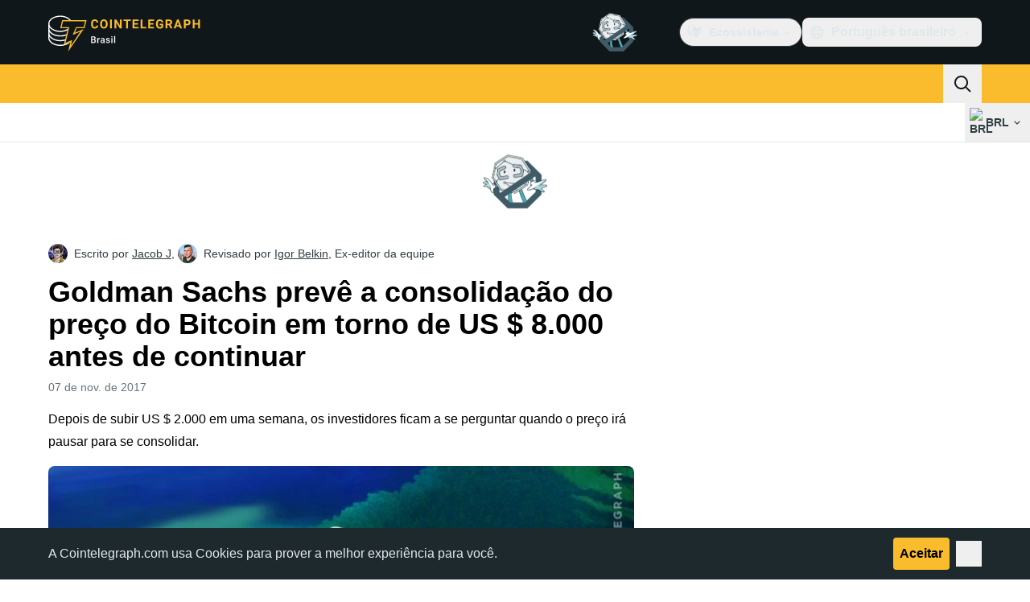

--- FILE ---
content_type: text/javascript; charset=utf-8
request_url: https://br.cointelegraph.com/_duck/ducklings/DdW-Nzxj.js
body_size: -789
content:
import{d as n,r as s}from"./CDLOf83G.js";import"./DRfN-DCX.js";try{let e=typeof window<"u"?window:typeof global<"u"?global:typeof globalThis<"u"?globalThis:typeof self<"u"?self:{},r=new e.Error().stack;r&&(e._sentryDebugIds=e._sentryDebugIds||{},e._sentryDebugIds[r]="13467b05-38ae-47a2-8ba1-5828f73db0b7",e._sentryDebugIdIdentifier="sentry-dbid-13467b05-38ae-47a2-8ba1-5828f73db0b7")}catch{}const g=e=>(e=n(e),s(`/images/logo/${e}.png`)),o=e=>s(`/images/logo/memecurrencies/${e}.png`),d=(e,r)=>(e=n(e),r=n(r),s(`/images/chart/weekly/${e}-${r}.svg`));export{o as a,d as b,g};


--- FILE ---
content_type: text/javascript; charset=utf-8
request_url: https://br.cointelegraph.com/_duck/ducklings/Bhe5NwXO.js
body_size: 1420
content:
import{u as T,c as N,a as O,b as R}from"./CGyUwu9a.js";import{t as U,d as E,b5 as D,b0 as P,aH as j,aM as H,bU as L,b1 as W,N as K,c as p,o as d,n as m,as as c,ao as A,F as i,r,aK as Q,bV as Y,E as G,aQ as J,L as X,l as Z,C as S,aD as _,D as v,at as ee,ay as te,Y as se,bt as F,bu as q,a9 as ae}from"./DRfN-DCX.js";try{let a=typeof window<"u"?window:typeof global<"u"?global:typeof globalThis<"u"?globalThis:typeof self<"u"?self:{},o=new a.Error().stack;o&&(a._sentryDebugIds=a._sentryDebugIds||{},a._sentryDebugIds[o]="41cb8921-9012-491a-8aa4-1a4a366926e5",a._sentryDebugIdIdentifier="sentry-dbid-41cb8921-9012-491a-8aa4-1a4a366926e5")}catch{}N({validateOnBlur:!0,validateOnChange:!1,validateOnInput:!1,validateOnModelUpdate:!1});const ne=a=>{const o=T(a);return U(()=>o.meta.touched&&!o.meta.valid&&o.meta.validated)},ie=["aria-disabled","aria-invalid"],le=["for"],re={class:"relative flex flex-grow"},de={key:0,class:"ct-skeleton absolute start-3 top-1/2 block h-1/2 w-1/2 -translate-y-1/2"},oe=["id","disabled","autofocus","type","inputmode","name","placeholder"],ue=E({__name:"CtInputView",props:D({name:{},type:{},placeholder:{},autofocus:{type:Boolean},inputAttrs:{},loading:{type:Boolean},disabled:{type:Boolean},invalid:{type:Boolean},required:{type:Boolean},size:{},round:{},variant:{},prefixVariant:{},suffixVariant:{},labelVariant:{}},{modelValue:{},modelModifiers:{}}),emits:D(["inputFocus","inputBlur","inputChange"],["update:modelValue"]),setup(a,{emit:o}){const n=a,b=P(a,"modelValue"),u=j(),g=o,f=H(),h=L(),l=()=>{const{disabled:e,invalid:t}=n;return e?"disabled":t?"invalid":"default"},x=()=>({"inline-flex flex-col gap-2":!0}),B=()=>{const{variant:e,size:t,round:s}=n;return{"transition inline-flex items-center":!0,"max-h-8":t==="sm","max-h-10":t==="md","max-h-12":t==="lg","rounded-lg":e==="default"&&s==="lg","rounded-full":e==="default"&&s==="full","shadow-inner ring ring-1 focus-within:ring-2":e==="default","bg-ct-ds-bg-sub ring-ct-ds-border-strong focus-within:ring-ct-ds-accent-primary-strong":e==="default"&&l()==="default","bg-ct-ds-bg-sub ring-ct-ds-accent-red-default":e==="default"&&l()==="invalid","bg-ct-ds-bg-3 ring-ct-ds-border-strong":e==="default"&&l()==="disabled"}},z=()=>{const{size:e,variant:t}=n;return{"transition flex-grow w-0 text-ellipsis bg-transparent bg-none shadow-none focus:outline-none":!0,"text-ct-ds-fg-stronger placeholder:ct-ds-fg-subtle disabled:text-ct-ds-fg-muted disabled:placeholder-ct-ds-fg-muted":t==="default","px-3":!0,"py-1.5 text-sm":e==="sm","py-2 text-base":e==="md","py-3 text-base":e==="lg"}},I=()=>{const{size:e}=n;return{[h.label]:!0,[h["label--required"]]:n.required,"transition empty:hidden font-semibold ltr:before:hidden rtl:before:hidden":!0,"text-ct-ds-fg-default":l()==="default","text-ct-ds-accent-red-default":l()==="invalid","text-ct-ds-fg-subtle":l()==="disabled","text-xs":e==="sm","text-sm":e==="md"||e==="lg"}},y=()=>{const{size:e}=n;return{"transition empty:hidden font-semibold":!0,"text-ct-ds-fg-default":l()==="default","text-ct-ds-accent-red-default":l()==="invalid","text-ct-ds-fg-subtle":l()==="disabled","text-xs":e==="sm","text-sm":e==="md"||e==="lg"}},k=()=>{const{size:e}=n;return{"transition empty:hidden text-ct-ds-fg-muted":!0,"text-xs":e==="sm","text-sm":e==="md"||n.size==="lg"}},C=e=>{const{size:t}=n,s=e==="button-padded"||e==="button-full",w=e==="visual-styled"||e==="visual-unstyled",M=e==="text-styled"||e==="text-unstyled";return{"transition empty:hidden inline-flex justify-center items-center":!0,"bg-ct-ds-bg-3 text-ct-ds-fg-muted":!s&&(e==="visual-styled"||e==="text-styled"),"p-1":e==="button-padded","p-1.5 text-sm":t==="sm"&&M,"p-2 text-base":t==="md"&&M,"p-3 text-base":t==="lg"&&M,"p-1.5 text-xl":t==="sm"&&w,"p-2 text-2xl":t==="md"&&w,"p-3 text-2xl":t==="lg"&&w}},$=()=>{const{size:e}=n;return{"transition-all empty:hidden text-ct-ds-fg-muted px-3 inline-flex items-center justify-center":!0,"text-base":e==="sm"||e==="md","text-xl":e==="lg"}},V=W("input");return K(()=>{var e;n.autofocus&&((e=V.value)==null||e.focus())}),(e,t)=>(d(),p("div",{"aria-disabled":e.disabled,"aria-invalid":e.invalid,class:m(x())},[u.label?(d(),p("label",{key:0,class:m(I()),for:i(f)},[r(e.$slots,"label")],10,le)):c("",!0),A("div",{class:m(B())},[u.prefix?(d(),p("div",{key:0,ref:"prefix",class:m(C(e.prefixVariant))},[r(e.$slots,"prefix",{disabled:e.disabled,invalid:e.invalid,round:e.round,size:e.size,variant:e.prefixVariant})],2)):c("",!0),A("div",re,[e.loading?(d(),p("span",de)):c("",!0),Q(A("input",G({id:i(f),ref:"input","onUpdate:modelValue":t[0]||(t[0]=s=>b.value=s),class:[z(),{"text-[0px]":e.loading}],disabled:e.disabled,autofocus:e.autofocus,type:e.type==="password"?"password":"text",inputmode:e.type==="password"?"text":e.type,name:e.name,placeholder:e.placeholder},e.inputAttrs,{onBlur:t[1]||(t[1]=s=>g("inputBlur",s)),onChange:t[2]||(t[2]=s=>g("inputChange",s)),onFocus:t[3]||(t[3]=s=>g("inputFocus",s))}),null,16,oe),[[Y,b.value]])]),u.trailingAction?(d(),p("div",{key:1,ref:"trailingAction",class:m($())},[r(e.$slots,"trailingAction",{disabled:e.disabled,invalid:e.invalid,round:e.round,size:e.size,variant:void 0})],2)):c("",!0),u.suffix?(d(),p("div",{key:2,ref:"suffix",class:m(C(e.suffixVariant))},[r(e.$slots,"suffix",{disabled:e.disabled,invalid:e.invalid,round:e.round,size:e.size,variant:e.suffixVariant})],2)):c("",!0)],2),u.helper?(d(),p("span",{key:1,class:m(k())},[r(e.$slots,"helper")],2)):c("",!0),u.error&&e.invalid?(d(),p("span",{key:2,class:m(y())},[r(e.$slots,"error")],2)):c("",!0)],10,ie))}}),pe={"label--required":"_label--required_1muqa_1"},fe={$style:pe},me=J(ue,[["__cssModules",fe]]),ye=E({__name:"CtInput",props:{name:{},type:{},autofocus:{type:Boolean},disabled:{type:Boolean},required:{type:Boolean},placeholder:{},size:{},round:{},variant:{},prefixVariant:{},suffixVariant:{},labelVariant:{},invalid:{type:Boolean},inputAttrs:{},loading:{type:Boolean}},emits:["inputFocus","inputBlur","inputChange"],setup(a,{expose:o,emit:n}){const b=a,u=n,g=()=>b.name,{value:f,handleBlur:h,handleChange:l,errorMessage:x}=T(g,void 0,{type:"default",keepValueOnUnmount:!0}),B=e=>{l(e),u("inputChange",e)},z=e=>{l(e),u("inputFocus",e)},I=e=>{h(e),u("inputBlur",e)};o({model:f});const y=X(!1),k=Z(()=>b.type==="password"?y.value?"text":"password":b.type),C=O(),$=ne(g),V=R(g);return(e,t)=>(d(),S(me,{modelValue:i(f),"onUpdate:modelValue":t[1]||(t[1]=s=>_(f)?f.value=s:null),loading:!!e.loading,disabled:!!e.disabled||i(C),autofocus:e.autofocus,inputAttrs:e.inputAttrs,invalid:!!(e.invalid||i($)||e.$slots.error),labelVariant:e.labelVariant,name:e.name,placeholder:e.placeholder,prefixVariant:e.prefixVariant,required:e.required,round:e.round,size:e.size,suffixVariant:e.suffixVariant,type:i(k),variant:e.variant,"data-testid":"ct-input",onInputBlur:I,onInputChange:B,onInputFocus:z},{label:v(()=>[r(e.$slots,"label")]),helper:v(()=>[r(e.$slots,"helper")]),trailingAction:v(s=>[r(e.$slots,"trailingAction",F(q(s)))]),prefix:v(s=>[r(e.$slots,"prefix",F(q(s)))]),suffix:v(s=>[r(e.$slots,"suffix",F(q(s))),e.type==="password"&&i(f)?(d(),S(ae,{key:0,class:"me-2 cursor-pointer text-ct-ds-fg-muted",name:i(y)?"sec-eye-off":"sec-eye",size:"24",onClick:t[0]||(t[0]=w=>y.value=!i(y))},null,8,["name"])):c("",!0)]),error:v(()=>[i(x)||i(V)?(d(),p(ee,{key:0},[te(se(i(x)||i(V)),1)],64)):r(e.$slots,"error",{key:1})]),_:3},8,["modelValue","loading","disabled","autofocus","inputAttrs","invalid","labelVariant","name","placeholder","prefixVariant","required","round","size","suffixVariant","type","variant"]))}});export{ye as _};
